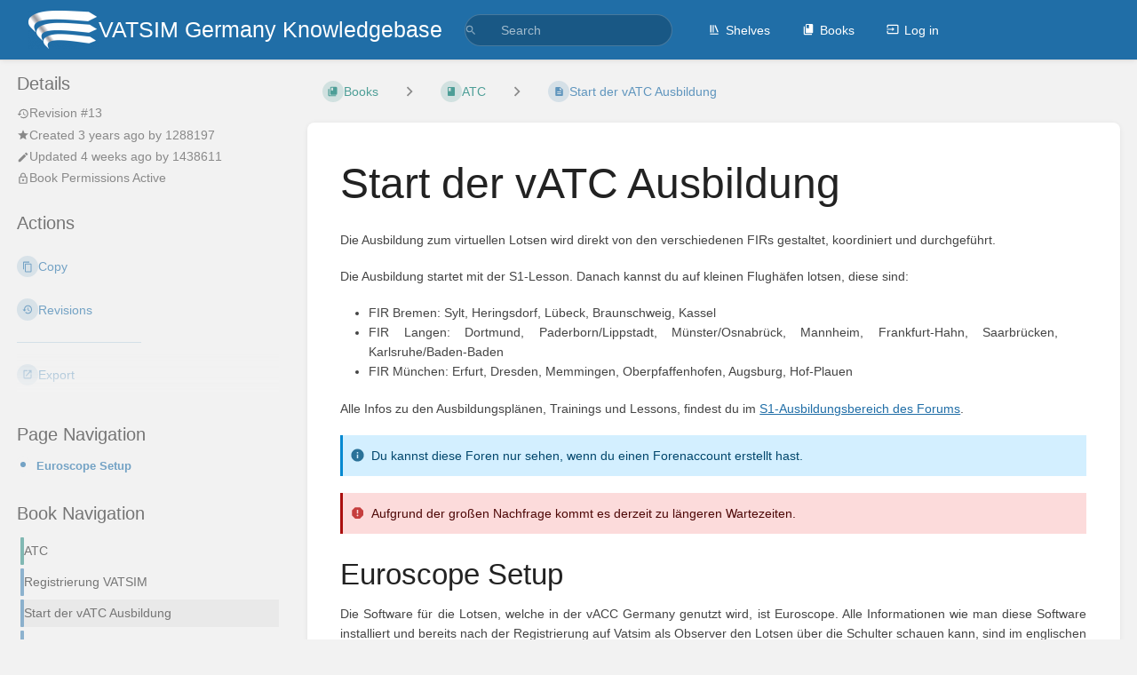

--- FILE ---
content_type: text/html; charset=utf-8
request_url: https://knowledgebase.vatsim-germany.org/books/atc/page/start-der-vatc-ausbildung
body_size: 10184
content:
<!DOCTYPE html>
<html lang="en-GB"
      dir="ltr"
      class="">
<head>
    <title>Start der vATC Ausbildung | VATSIM Germany Knowledgebase</title>

    <!-- Meta -->
    <meta charset="utf-8">
    <meta name="viewport" content="width=device-width">
    <meta name="token" content="WBWLIeHPTLRWXfCu4nJ5fmG3wF0SjCUYhaEvJsaP">
    <meta name="base-url" content="https://knowledgebase.vatsim-germany.org">
    <meta name="theme-color" content="#206ea7"/>

    <!-- Social Cards Meta -->
    <meta property="og:title" content="Start der vATC Ausbildung | VATSIM Germany Knowledgebase">
    <meta property="og:url" content="https://knowledgebase.vatsim-germany.org/books/atc/page/start-der-vatc-ausbildung">
        <meta property="og:description" content="Die Ausbildung zum virtuellen Lotsen wird direkt von den verschiedenen FIRs gestaltet, koordiniert u...">

    <!-- Styles -->
    <link rel="stylesheet" href="https://knowledgebase.vatsim-germany.org/dist/styles.css?version=v25.12">

    <!-- Icons -->
    <link rel="icon" type="image/png" sizes="256x256" href="https://knowledgebase.vatsim-germany.org/uploads/images/system/2023-02/5elvacc-logo-white.png">
    <link rel="icon" type="image/png" sizes="180x180" href="https://knowledgebase.vatsim-germany.org/uploads/images/system/2023-02/Dx3vacc-logo-white.png">
    <link rel="apple-touch-icon" sizes="180x180" href="https://knowledgebase.vatsim-germany.org/uploads/images/system/2023-02/Dx3vacc-logo-white.png">
    <link rel="icon" type="image/png" sizes="128x128" href="https://knowledgebase.vatsim-germany.org/uploads/images/system/2023-02/Harvacc-logo-white.png">
    <link rel="icon" type="image/png" sizes="64x64" href="https://knowledgebase.vatsim-germany.org/uploads/images/system/2023-02/xnIvacc-logo-white.png">
    <link rel="icon" type="image/png" sizes="32x32" href="https://knowledgebase.vatsim-germany.org/uploads/images/system/2023-02/rTevacc-logo-white.png">

    <!-- PWA -->
    <link rel="manifest" href="https://knowledgebase.vatsim-germany.org/manifest.json" crossorigin="use-credentials">
    <meta name="mobile-web-app-capable" content="yes">

    <!-- OpenSearch -->
    <link rel="search" type="application/opensearchdescription+xml" title="VATSIM Germany Knowledgebase" href="https://knowledgebase.vatsim-germany.org/opensearch.xml">

    <!-- Custom Styles & Head Content -->
    <style>
    :root {
        --color-primary: #206ea7;
        --color-primary-light: rgba(32,110,167,0.15);
        --color-link: #206ea7;
        --color-bookshelf: #206ea7;
        --color-book: #077b70;
        --color-chapter: #ed7b00;
        --color-page: #206ea7;
        --color-page-draft: #7e50b1;
    }
    :root.dark-mode {
        --color-primary: #206ea7;
        --color-primary-light: rgba(32,110,167,0.15);
        --color-link: #206ea7;
        --color-bookshelf: #206ea7;
        --color-book: #077b70;
        --color-chapter: #ed7b00;
        --color-page: #206ea7;
        --color-page-draft: #7e50b1;
    }
</style>
    <!-- Start: custom user content -->
<style nonce="f7lXGATVbhAc9FwaGGq0Xesk">
.page-content {
    text-align: justify;
}

  
  @font-face {
  font-family: 'Plus Jakarta Sans';
  src: url('https://cdn.vatsim-germany.org/static/fonts/PlusJakartaSans-Regular.ttf') format('truetype');
  font-weight: 400;
  font-style: normal;
  font-display: swap;
}

  @font-face {
  font-family: 'Plus Jakarta Sans';
  src: url('https://cdn.vatsim-germany.org/static/fonts/PlusJakartaSans-SemiBold.ttf') format('truetype');
  font-weight: 600;
  font-style: normal;
  font-display: swap;
}

@font-face {
  font-family: 'Plus Jakarta Sans';
  src: url('https://cdn.vatsim-germany.org/static/fonts/PlusJakartaSans-Bold.ttf') format('truetype');
  font-weight: 700;
  font-style: normal;
  font-display: swap;
}
</style>
<script defer src="https://analytics.vatsim-germany.org/script.js" data-website-id="0ab2c363-f3bc-4d9a-adb4-9766e80aa077" nonce="f7lXGATVbhAc9FwaGGq0Xesk"></script>
<script nonce="f7lXGATVbhAc9FwaGGq0Xesk">
  function isDarkMode() {
    if (window.matchMedia && window.matchMedia('(prefers-color-scheme: dark)').matches) {
      return true; // Dark mode is preferred
    }
    return false; // Light mode is preferred or not specified
  }
  window.onload = () => {
    setTimeout(() => {
      if (window.umami) {
        const theme = isDarkMode() ? 'Dark Mode' : 'Light Mode';
        window.umami.track('Theme Preference', { mode: theme }); 
          
      }
    }, 500);
  };

</script>
<script src="https://ajax.googleapis.com/ajax/libs/jquery/3.6.0/jquery.min.js" nonce="f7lXGATVbhAc9FwaGGq0Xesk"></script>
<!-- End: custom user content -->

    
    <!-- Translations for JS -->
    </head>
<body
          class=" tri-layout ">

    <!-- Check if there's a "iframe=true" query parameter in the request -->
    <a class="px-m py-s skip-to-content-link print-hidden" href="#main-content">Skip to main content</a>    <div component="notification"
     option:notification:type="success"
     option:notification:auto-hide="true"
     option:notification:show="false"
     style="display: none;"
     class="notification pos"
     role="alert">
    <svg class="svg-icon" data-icon="check-circle" role="presentation"  xmlns="http://www.w3.org/2000/svg" viewBox="0 0 24 24"><path fill="none" d="M0 0h24v24H0z"/><path d="M12 2C6.48 2 2 6.48 2 12s4.48 10 10 10 10-4.48 10-10S17.52 2 12 2m-2 15-5-5 1.41-1.41L10 14.17l7.59-7.59L19 8z"/></svg> <span></span><div class="dismiss"><svg class="svg-icon" data-icon="close" role="presentation"  xmlns="http://www.w3.org/2000/svg" viewBox="0 0 24 24"><path d="M19 6.41 17.59 5 12 10.59 6.41 5 5 6.41 10.59 12 5 17.59 6.41 19 12 13.41 17.59 19 19 17.59 13.41 12z"/></svg></div>
</div>

<div component="notification"
     option:notification:type="warning"
     option:notification:auto-hide="false"
     option:notification:show="false"
     style="display: none;"
     class="notification warning"
     role="alert">
    <svg class="svg-icon" data-icon="info" role="presentation"  xmlns="http://www.w3.org/2000/svg" viewBox="0 0 24 24"><path fill="none" d="M0 0h24v24H0z"/><path d="M11 17h2v-6h-2zm1-15C6.48 2 2 6.48 2 12s4.48 10 10 10 10-4.48 10-10S17.52 2 12 2m0 18c-4.41 0-8-3.59-8-8s3.59-8 8-8 8 3.59 8 8-3.59 8-8 8M11 9h2V7h-2z"/></svg> <span></span><div class="dismiss"><svg class="svg-icon" data-icon="close" role="presentation"  xmlns="http://www.w3.org/2000/svg" viewBox="0 0 24 24"><path d="M19 6.41 17.59 5 12 10.59 6.41 5 5 6.41 10.59 12 5 17.59 6.41 19 12 13.41 17.59 19 19 17.59 13.41 12z"/></svg></div>
</div>

<div component="notification"
     option:notification:type="error"
     option:notification:auto-hide="false"
     option:notification:show="false"
     style="display: none;"
     class="notification neg"
     role="alert">
    <svg class="svg-icon" data-icon="danger" role="presentation"  xmlns="http://www.w3.org/2000/svg" viewBox="0 0 24 24"><path d="M15.73 3H8.27L3 8.27v7.46L8.27 21h7.46L21 15.73V8.27zM12 17.3c-.72 0-1.3-.58-1.3-1.3s.58-1.3 1.3-1.3 1.3.58 1.3 1.3-.58 1.3-1.3 1.3m1-4.3h-2V7h2z"/><path fill="none" d="M0 0h24v24H0z"/></svg> <span></span><div class="dismiss"><svg class="svg-icon" data-icon="close" role="presentation"  xmlns="http://www.w3.org/2000/svg" viewBox="0 0 24 24"><path d="M19 6.41 17.59 5 12 10.59 6.41 5 5 6.41 10.59 12 5 17.59 6.41 19 12 13.41 17.59 19 19 17.59 13.41 12z"/></svg></div>
</div>    <header id="header" component="header-mobile-toggle" class="primary-background px-xl grid print-hidden">
    <div class="flex-container-row justify-space-between gap-s items-center">
        <a href="https://knowledgebase.vatsim-germany.org" data-shortcut="home_view" class="logo">
            <img class="logo-image" src="https://knowledgebase.vatsim-germany.org/uploads/images/system/2023-02/vacc-logo-white.png" alt="Logo">
                <span class="logo-text">VATSIM Germany Knowledgebase</span>
    </a>        <div class="hide-over-l py-s">
            <button type="button"
                    refs="header-mobile-toggle@toggle"
                    title="Expand Header Menu"
                    aria-expanded="false"
                    class="mobile-menu-toggle"><svg class="svg-icon" data-icon="more" role="presentation"  xmlns="http://www.w3.org/2000/svg" viewBox="0 0 24 24"><path fill="none" d="M0 0h24v24H0z"/><path d="M12 8c1.1 0 2-.9 2-2s-.9-2-2-2-2 .9-2 2 .9 2 2 2m0 2c-1.1 0-2 .9-2 2s.9 2 2 2 2-.9 2-2-.9-2-2-2m0 6c-1.1 0-2 .9-2 2s.9 2 2 2 2-.9 2-2-.9-2-2-2"/></svg></button>
        </div>
    </div>

    <div class="flex-container-column items-center justify-center hide-under-l">
            <form component="global-search" action="https://knowledgebase.vatsim-germany.org/search" method="GET" class="search-box" role="search" tabindex="0">
    <button id="header-search-box-button"
            refs="global-search@button"
            type="submit"
            aria-label="Search"
            tabindex="-1"><svg class="svg-icon" data-icon="search" role="presentation"  xmlns="http://www.w3.org/2000/svg" viewBox="0 0 24 24"><path d="M15.5 14h-.79l-.28-.27A6.47 6.47 0 0 0 16 9.5 6.5 6.5 0 1 0 9.5 16c1.61 0 3.09-.59 4.23-1.57l.27.28v.79l5 4.99L20.49 19zm-6 0C7.01 14 5 11.99 5 9.5S7.01 5 9.5 5 14 7.01 14 9.5 11.99 14 9.5 14"/><path fill="none" d="M0 0h24v24H0z"/></svg></button>
    <input id="header-search-box-input"
           refs="global-search@input"
           type="text"
           name="term"
           data-shortcut="global_search"
           autocomplete="off"
           aria-label="Search" placeholder="Search"
           value="">
    <div refs="global-search@suggestions" class="global-search-suggestions card">
        <div refs="global-search@loading" class="text-center px-m global-search-loading"><div class="loading-container">
    <div></div>
    <div></div>
    <div></div>
    </div></div>
        <div refs="global-search@suggestion-results" class="px-m"></div>
        <button class="text-button card-footer-link" type="submit">View All</button>
    </div>
</form>        </div>

    <nav refs="header-mobile-toggle@menu" class="header-links">
        <div class="links text-center">
            <a class="hide-over-l" href="https://knowledgebase.vatsim-germany.org/search"><svg class="svg-icon" data-icon="search" role="presentation"  xmlns="http://www.w3.org/2000/svg" viewBox="0 0 24 24"><path d="M15.5 14h-.79l-.28-.27A6.47 6.47 0 0 0 16 9.5 6.5 6.5 0 1 0 9.5 16c1.61 0 3.09-.59 4.23-1.57l.27.28v.79l5 4.99L20.49 19zm-6 0C7.01 14 5 11.99 5 9.5S7.01 5 9.5 5 14 7.01 14 9.5 11.99 14 9.5 14"/><path fill="none" d="M0 0h24v24H0z"/></svg>Search</a>
            <a href="https://knowledgebase.vatsim-germany.org/shelves"
           data-shortcut="shelves_view"><svg class="svg-icon" data-icon="bookshelf" role="presentation"  xmlns="http://www.w3.org/2000/svg" viewBox="0 0 24 24"><path fill="none" d="M0 0h24v24H0z"/><path fill="none" d="M1.088 2.566h17.42v17.42H1.088z"/><path d="M4 20.058h15.892V22H4z"/><path fill="none" d="M2.902 1.477h17.42v17.42H2.903z"/><path d="M6.658 3.643V18h-2.38V3.643zm4.668 0V18H8.947V3.643zm3.396.213 5.613 13.214-2.19.93-5.613-13.214z"/></svg>Shelves</a>
        <a href="https://knowledgebase.vatsim-germany.org/books" data-shortcut="books_view"><svg class="svg-icon" data-icon="books" role="presentation"  xmlns="http://www.w3.org/2000/svg" viewBox="0 0 24 24"><path fill="none" d="M0 0h24v24H0z"/><path d="M19.252 1.708H8.663a1.77 1.77 0 0 0-1.765 1.764v14.12c0 .97.794 1.764 1.765 1.764h10.59a1.77 1.77 0 0 0 1.764-1.765V3.472a1.77 1.77 0 0 0-1.765-1.764M8.663 3.472h4.412v7.06L10.87 9.208l-2.206 1.324z"/><path fill="none" d="M30.61 3.203h24v24h-24z"/><path d="M2.966 6.61v14c0 1.1.9 2 2 2h14v-2h-14v-14z"/></svg>Books</a>
        
        <a href="https://knowledgebase.vatsim-germany.org/login"><svg class="svg-icon" data-icon="login" role="presentation"  xmlns="http://www.w3.org/2000/svg" viewBox="0 0 24 24"><path fill="none" d="M0 0h24v24H0z"/><path d="M21 3.01H3c-1.1 0-2 .9-2 2V9h2V4.99h18v14.03H3V15H1v4.01c0 1.1.9 1.98 2 1.98h18c1.1 0 2-.88 2-1.98v-14a2 2 0 0 0-2-2M11 16l4-4-4-4v3H1v2h10z"/></svg>Log in</a>
        </div>
            </nav>
</header>

    <div id="content" components="tri-layout" class="block">
        
    <div class="tri-layout-mobile-tabs print-hidden">
        <div class="grid half no-break no-gap">
            <button type="button"
                    refs="tri-layout@tab"
                    data-tab="info"
                    aria-label="Tab: Show Secondary Information"
                    class="tri-layout-mobile-tab px-m py-m text-link">
                Info
            </button>
            <button type="button"
                    refs="tri-layout@tab"
                    data-tab="content"
                    aria-label="Tab: Show Primary Content"
                    aria-selected="true"
                    class="tri-layout-mobile-tab px-m py-m text-link active">
                Content
            </button>
        </div>
    </div>

    <div refs="tri-layout@container" class="tri-layout-container"  >

        <div class="tri-layout-sides print-hidden">
            <div refs="tri-layout@sidebar-scroll-container" class="tri-layout-sides-content">
                <div class="tri-layout-right print-hidden">
                    <aside refs="tri-layout@sidebar-scroll-container" class="tri-layout-right-contents">
                            <div id="page-details" class="entity-details mb-xl">
        <h5>Details</h5>
        <div class="blended-links">
            <div class="entity-meta">
    
            <a href="https://knowledgebase.vatsim-germany.org/books/atc/page/start-der-vatc-ausbildung/revisions" class="entity-meta-item">
            <svg class="svg-icon" data-icon="history" role="presentation"  xmlns="http://www.w3.org/2000/svg" viewBox="0 0 24 24"><path fill="none" d="M0 0h24v24H0z"/><path d="M13 3a9 9 0 0 0-9 9H1l3.89 3.89.07.14L9 12H6c0-3.87 3.13-7 7-7s7 3.13 7 7-3.13 7-7 7c-1.93 0-3.68-.79-4.94-2.06l-1.42 1.42A8.95 8.95 0 0 0 13 21a9 9 0 0 0 0-18m-1 5v5l4.28 2.54.72-1.21-3.5-2.08V8z"/></svg>Revision #13
        </a>
    
    
            <div class="entity-meta-item">
            <svg class="svg-icon" data-icon="star" role="presentation"  xmlns="http://www.w3.org/2000/svg" viewBox="0 0 24 24"><path fill="none" d="M0 0h24v24H0z"/><path d="M12 17.27 18.18 21l-1.64-7.03L22 9.24l-7.19-.61L12 2 9.19 8.63 2 9.24l5.46 4.73L5.82 21z"/><path fill="none" d="M0 0h24v24H0z"/></svg>            <div>
                Created <span title="2022-11-01 21:04:06 UTC">3 years ago</span> by <a href='https://knowledgebase.vatsim-germany.org/user/1288197'>1288197</a>
            </div>
        </div>
    
            <div class="entity-meta-item">
            <svg class="svg-icon" data-icon="edit" role="presentation"  xmlns="http://www.w3.org/2000/svg" viewBox="0 0 24 24"><path d="M3 17.25V21h3.75L17.81 9.94l-3.75-3.75zM20.71 7.04a.996.996 0 0 0 0-1.41l-2.34-2.34a.996.996 0 0 0-1.41 0l-1.83 1.83 3.75 3.75z"/><path fill="none" d="M0 0h24v24H0z"/></svg>            <div>
                Updated <span title="2025-12-22 18:06:54 UTC">4 weeks ago</span> by <a href='https://knowledgebase.vatsim-germany.org/user/1438611'>1438611</a>
            </div>
        </div>
    
    
    </div>
                            <div class="active-restriction">
                                            <div class="entity-meta-item">
                            <svg class="svg-icon" data-icon="lock" role="presentation"  xmlns="http://www.w3.org/2000/svg" xmlns:xlink="http://www.w3.org/1999/xlink" viewBox="0 0 24 24"><defs><path id="a" d="M0 0h24v24H0z"/></defs><clipPath id="b"><use xlink:href="#a" overflow="visible"/></clipPath><path d="M12 17c1.1 0 2-.9 2-2s-.9-2-2-2-2 .9-2 2 .9 2 2 2m6-9h-1V6c0-2.76-2.24-5-5-5S7 3.24 7 6v2H6c-1.1 0-2 .9-2 2v10c0 1.1.9 2 2 2h12c1.1 0 2-.9 2-2V10c0-1.1-.9-2-2-2M8.9 6c0-1.71 1.39-3.1 3.1-3.1s3.1 1.39 3.1 3.1v2H8.9zM18 20H6V10h12z" clip-path="url(#b)"/></svg>                            <div>Book Permissions Active</div>
                        </div>
                                    </div>
            
            
            
                    </div>
    </div>

    <div class="actions mb-xl">
        <h5>Actions</h5>

        <div class="icon-list text-link">

            
                                        <a href="https://knowledgebase.vatsim-germany.org/books/atc/page/start-der-vatc-ausbildung/copy" data-shortcut="copy" class="icon-list-item">
                    <span><svg class="svg-icon" data-icon="copy" role="presentation"  xmlns="http://www.w3.org/2000/svg" viewBox="0 0 24 24"><path d="M16 1H4c-1.1 0-2 .9-2 2v14h2V3h12zm3 4H8c-1.1 0-2 .9-2 2v14c0 1.1.9 2 2 2h11c1.1 0 2-.9 2-2V7c0-1.1-.9-2-2-2m0 16H8V7h11z"/></svg></span>
                    <span>Copy</span>
                </a>
                                    <a href="https://knowledgebase.vatsim-germany.org/books/atc/page/start-der-vatc-ausbildung/revisions" data-shortcut="revisions" class="icon-list-item">
                <span><svg class="svg-icon" data-icon="history" role="presentation"  xmlns="http://www.w3.org/2000/svg" viewBox="0 0 24 24"><path fill="none" d="M0 0h24v24H0z"/><path d="M13 3a9 9 0 0 0-9 9H1l3.89 3.89.07.14L9 12H6c0-3.87 3.13-7 7-7s7 3.13 7 7-3.13 7-7 7c-1.93 0-3.68-.79-4.94-2.06l-1.42 1.42A8.95 8.95 0 0 0 13 21a9 9 0 0 0 0-18m-1 5v5l4.28 2.54.72-1.21-3.5-2.08V8z"/></svg></span>
                <span>Revisions</span>
            </a>
                        
            <hr class="primary-background"/>

                                                    <div component="dropdown"
     class="dropdown-container"
     id="export-menu">

    <button refs="dropdown@toggle"
         class="icon-list-item text-link"
         aria-haspopup="true"
         aria-expanded="false"
         aria-label="Export"
         data-shortcut="export">
        <span><svg class="svg-icon" data-icon="export" role="presentation"  xmlns="http://www.w3.org/2000/svg" viewBox="0 0 24 24"><path fill="none" d="M0 0h24v24H0z"/><path d="M19 19H5V5h7V3H5a2 2 0 0 0-2 2v14a2 2 0 0 0 2 2h14c1.1 0 2-.9 2-2v-7h-2zM14 3v2h3.59l-9.83 9.83 1.41 1.41L19 6.41V10h2V3z"/></svg></span>
        <span>Export</span>
    </button>

    <ul refs="dropdown@menu" class="wide dropdown-menu" role="menu">
        <li><a href="https://knowledgebase.vatsim-germany.org/books/atc/page/start-der-vatc-ausbildung/export/html" target="_blank" role="menuitem" class="label-item"><span>Contained Web File</span><span>.html</span></a></li>
        <li><a href="https://knowledgebase.vatsim-germany.org/books/atc/page/start-der-vatc-ausbildung/export/pdf" target="_blank" role="menuitem" class="label-item"><span>PDF File</span><span>.pdf</span></a></li>
        <li><a href="https://knowledgebase.vatsim-germany.org/books/atc/page/start-der-vatc-ausbildung/export/plaintext" target="_blank" role="menuitem" class="label-item"><span>Plain Text File</span><span>.txt</span></a></li>
        <li><a href="https://knowledgebase.vatsim-germany.org/books/atc/page/start-der-vatc-ausbildung/export/markdown" target="_blank" role="menuitem" class="label-item"><span>Markdown File</span><span>.md</span></a></li>
        <li><a href="https://knowledgebase.vatsim-germany.org/books/atc/page/start-der-vatc-ausbildung/export/zip" target="_blank" role="menuitem" class="label-item"><span>Portable ZIP</span><span>.zip</span></a></li>
    </ul>

</div>
                    </div>

    </div>
                    </aside>
                </div>

                <div class="tri-layout-left print-hidden" id="sidebar">
                    <aside refs="tri-layout@sidebar-scroll-container" class="tri-layout-left-contents">
                        
    
    
            <nav id="page-navigation" class="mb-xl" aria-label="Page Navigation">
            <h5>Page Navigation</h5>
            <div class="body">
                <div class="sidebar-page-nav menu">
                                            <li class="page-nav-item h1">
                            <a href="#bkmrk-euroscope-setup" class="text-limit-lines-1 block">Euroscope Setup</a>
                            <div class="link-background sidebar-page-nav-bullet"></div>
                        </li>
                                    </div>
            </div>
        </nav>
    
    <nav id="book-tree"
     class="book-tree mb-xl"
     aria-label="Book Navigation">

    <h5>Book Navigation</h5>

    <ul class="sidebar-page-list mt-xs menu entity-list">
                    <li class="list-item-book book">
                <a href="https://knowledgebase.vatsim-germany.org/books/atc"
   class="book   entity-list-item"
   data-entity-type="book"
   data-entity-id="64">
    <span role="presentation" class="icon text-book"><svg class="svg-icon" data-icon="book" role="presentation"  xmlns="http://www.w3.org/2000/svg" viewBox="0 0 24 24"><path fill="none" d="M0 0h24v24H0z"/><path d="M18 2H6c-1.1 0-2 .9-2 2v16c0 1.1.9 2 2 2h12c1.1 0 2-.9 2-2V4c0-1.1-.9-2-2-2M6 4h5v8l-2.5-1.5L6 12z"/></svg></span>
    <div class="content">
            <h4 class="entity-list-item-name break-text">ATC</h4>
            
    </div>
</a>            </li>
        
                    <li class="list-item-page page ">
                <a href="https://knowledgebase.vatsim-germany.org/books/atc/page/registrierung-vatsim"
   class="page   entity-list-item"
   data-entity-type="page"
   data-entity-id="444">
    <span role="presentation" class="icon text-page"><svg class="svg-icon" data-icon="page" role="presentation"  xmlns="http://www.w3.org/2000/svg" viewBox="0 0 24 24"><path fill="none" d="M0 0h24v24H0z"/><path d="M14 2H6c-1.1 0-1.99.9-1.99 2L4 20c0 1.1.89 2 1.99 2H18c1.1 0 2-.9 2-2V8zm2 16H8v-2h8zm0-4H8v-2h8zm-3-5V3.5L18.5 9z"/></svg></span>
    <div class="content">
            <h4 class="entity-list-item-name break-text">Registrierung VATSIM</h4>
            
    </div>
</a>
                
            </li>
                    <li class="list-item-page page ">
                <a href="https://knowledgebase.vatsim-germany.org/books/atc/page/start-der-vatc-ausbildung"
   class="page  selected entity-list-item"
   data-entity-type="page"
   data-entity-id="446">
    <span role="presentation" class="icon text-page"><svg class="svg-icon" data-icon="page" role="presentation"  xmlns="http://www.w3.org/2000/svg" viewBox="0 0 24 24"><path fill="none" d="M0 0h24v24H0z"/><path d="M14 2H6c-1.1 0-1.99.9-1.99 2L4 20c0 1.1.89 2 1.99 2H18c1.1 0 2-.9 2-2V8zm2 16H8v-2h8zm0-4H8v-2h8zm-3-5V3.5L18.5 9z"/></svg></span>
    <div class="content">
            <h4 class="entity-list-item-name break-text">Start der vATC Ausbildung</h4>
            
    </div>
</a>
                
            </li>
                    <li class="list-item-page page ">
                <a href="https://knowledgebase.vatsim-germany.org/books/atc/page/ivao-rating-transfer"
   class="page   entity-list-item"
   data-entity-type="page"
   data-entity-id="448">
    <span role="presentation" class="icon text-page"><svg class="svg-icon" data-icon="page" role="presentation"  xmlns="http://www.w3.org/2000/svg" viewBox="0 0 24 24"><path fill="none" d="M0 0h24v24H0z"/><path d="M14 2H6c-1.1 0-1.99.9-1.99 2L4 20c0 1.1.89 2 1.99 2H18c1.1 0 2-.9 2-2V8zm2 16H8v-2h8zm0-4H8v-2h8zm-3-5V3.5L18.5 9z"/></svg></span>
    <div class="content">
            <h4 class="entity-list-item-name break-text">IVAO Rating Transfer</h4>
            
    </div>
</a>
                
            </li>
                    <li class="list-item-page page ">
                <a href="https://knowledgebase.vatsim-germany.org/books/atc/page/real-life-atcopilot-fast-track"
   class="page   entity-list-item"
   data-entity-type="page"
   data-entity-id="997">
    <span role="presentation" class="icon text-page"><svg class="svg-icon" data-icon="page" role="presentation"  xmlns="http://www.w3.org/2000/svg" viewBox="0 0 24 24"><path fill="none" d="M0 0h24v24H0z"/><path d="M14 2H6c-1.1 0-1.99.9-1.99 2L4 20c0 1.1.89 2 1.99 2H18c1.1 0 2-.9 2-2V8zm2 16H8v-2h8zm0-4H8v-2h8zm-3-5V3.5L18.5 9z"/></svg></span>
    <div class="content">
            <h4 class="entity-list-item-name break-text">Real Life ATCO/Pilot Fast Track</h4>
            
    </div>
</a>
                
            </li>
                    <li class="list-item-page page ">
                <a href="https://knowledgebase.vatsim-germany.org/books/atc/page/visiting-controllers-vatsim-germany"
   class="page   entity-list-item"
   data-entity-type="page"
   data-entity-id="449">
    <span role="presentation" class="icon text-page"><svg class="svg-icon" data-icon="page" role="presentation"  xmlns="http://www.w3.org/2000/svg" viewBox="0 0 24 24"><path fill="none" d="M0 0h24v24H0z"/><path d="M14 2H6c-1.1 0-1.99.9-1.99 2L4 20c0 1.1.89 2 1.99 2H18c1.1 0 2-.9 2-2V8zm2 16H8v-2h8zm0-4H8v-2h8zm-3-5V3.5L18.5 9z"/></svg></span>
    <div class="content">
            <h4 class="entity-list-item-name break-text">Visiting Controllers Vatsim Germany</h4>
            
    </div>
</a>
                
            </li>
                    <li class="list-item-chapter chapter ">
                <a href="https://knowledgebase.vatsim-germany.org/books/atc/chapter/s1-training"
   class="chapter   entity-list-item"
   data-entity-type="chapter"
   data-entity-id="232">
    <span role="presentation" class="icon text-chapter"><svg class="svg-icon" data-icon="chapter" role="presentation"  xmlns="http://www.w3.org/2000/svg" viewBox="0 0 24 24"><path fill="none" d="M0 0h24v24H0z"/><path d="M4 6H2v14c0 1.1.9 2 2 2h14v-2H4zm16-4H8c-1.1 0-2 .9-2 2v12c0 1.1.9 2 2 2h12c1.1 0 2-.9 2-2V4c0-1.1-.9-2-2-2m-1 9H9V9h10zm-4 4H9v-2h6zm4-8H9V5h10z"/></svg></span>
    <div class="content">
            <h4 class="entity-list-item-name break-text">S1 Training</h4>
            
    </div>
</a>
                                    <div class="entity-list-item no-hover">
                        <span role="presentation" class="icon text-chapter"></span>
                        <div class="content">
                            <div component="chapter-contents" class="chapter-child-menu">
    <button type="button"
            refs="chapter-contents@toggle"
            aria-expanded="false"
            class="text-muted chapter-contents-toggle ">
        <svg class="svg-icon" data-icon="caret-right" role="presentation"  xmlns="http://www.w3.org/2000/svg" viewBox="0 0 24 24"><path d="M9.5 17.5l5-5-5-5z"/><path d="M0 0h24v24H0z" fill="none"/></svg> <svg class="svg-icon" data-icon="page" role="presentation"  xmlns="http://www.w3.org/2000/svg" viewBox="0 0 24 24"><path fill="none" d="M0 0h24v24H0z"/><path d="M14 2H6c-1.1 0-1.99.9-1.99 2L4 20c0 1.1.89 2 1.99 2H18c1.1 0 2-.9 2-2V8zm2 16H8v-2h8zm0-4H8v-2h8zm-3-5V3.5L18.5 9z"/></svg> <span>8 Pages</span>
    </button>
    <ul refs="chapter-contents@list"
        class="chapter-contents-list sub-menu inset-list "         role="menu">
                    <li class="list-item-page " role="presentation">
                <a href="https://knowledgebase.vatsim-germany.org/books/atc/page/ansprechpartner"
   class="page   entity-list-item"
   data-entity-type="page"
   data-entity-id="1272">
    <span role="presentation" class="icon text-page"><svg class="svg-icon" data-icon="page" role="presentation"  xmlns="http://www.w3.org/2000/svg" viewBox="0 0 24 24"><path fill="none" d="M0 0h24v24H0z"/><path d="M14 2H6c-1.1 0-1.99.9-1.99 2L4 20c0 1.1.89 2 1.99 2H18c1.1 0 2-.9 2-2V8zm2 16H8v-2h8zm0-4H8v-2h8zm-3-5V3.5L18.5 9z"/></svg></span>
    <div class="content">
            <h4 class="entity-list-item-name break-text">Ansprechpartner</h4>
            
    </div>
</a>            </li>
                    <li class="list-item-page " role="presentation">
                <a href="https://knowledgebase.vatsim-germany.org/books/atc/page/ausbildungsverlauf"
   class="page   entity-list-item"
   data-entity-type="page"
   data-entity-id="1273">
    <span role="presentation" class="icon text-page"><svg class="svg-icon" data-icon="page" role="presentation"  xmlns="http://www.w3.org/2000/svg" viewBox="0 0 24 24"><path fill="none" d="M0 0h24v24H0z"/><path d="M14 2H6c-1.1 0-1.99.9-1.99 2L4 20c0 1.1.89 2 1.99 2H18c1.1 0 2-.9 2-2V8zm2 16H8v-2h8zm0-4H8v-2h8zm-3-5V3.5L18.5 9z"/></svg></span>
    <div class="content">
            <h4 class="entity-list-item-name break-text">Ausbildungsverlauf</h4>
            
    </div>
</a>            </li>
                    <li class="list-item-page " role="presentation">
                <a href="https://knowledgebase.vatsim-germany.org/books/atc/page/warteliste-und-platzvergabeverfahren"
   class="page   entity-list-item"
   data-entity-type="page"
   data-entity-id="1275">
    <span role="presentation" class="icon text-page"><svg class="svg-icon" data-icon="page" role="presentation"  xmlns="http://www.w3.org/2000/svg" viewBox="0 0 24 24"><path fill="none" d="M0 0h24v24H0z"/><path d="M14 2H6c-1.1 0-1.99.9-1.99 2L4 20c0 1.1.89 2 1.99 2H18c1.1 0 2-.9 2-2V8zm2 16H8v-2h8zm0-4H8v-2h8zm-3-5V3.5L18.5 9z"/></svg></span>
    <div class="content">
            <h4 class="entity-list-item-name break-text">Warteliste und Platzvergabeverfahren</h4>
            
    </div>
</a>            </li>
                    <li class="list-item-page " role="presentation">
                <a href="https://knowledgebase.vatsim-germany.org/books/atc/page/ausschluss-aus-der-ausbildung"
   class="page   entity-list-item"
   data-entity-type="page"
   data-entity-id="1276">
    <span role="presentation" class="icon text-page"><svg class="svg-icon" data-icon="page" role="presentation"  xmlns="http://www.w3.org/2000/svg" viewBox="0 0 24 24"><path fill="none" d="M0 0h24v24H0z"/><path d="M14 2H6c-1.1 0-1.99.9-1.99 2L4 20c0 1.1.89 2 1.99 2H18c1.1 0 2-.9 2-2V8zm2 16H8v-2h8zm0-4H8v-2h8zm-3-5V3.5L18.5 9z"/></svg></span>
    <div class="content">
            <h4 class="entity-list-item-name break-text">Ausschluss aus der Ausbildung</h4>
            
    </div>
</a>            </li>
                    <li class="list-item-page " role="presentation">
                <a href="https://knowledgebase.vatsim-germany.org/books/atc/page/wahlmodule"
   class="page   entity-list-item"
   data-entity-type="page"
   data-entity-id="1274">
    <span role="presentation" class="icon text-page"><svg class="svg-icon" data-icon="page" role="presentation"  xmlns="http://www.w3.org/2000/svg" viewBox="0 0 24 24"><path fill="none" d="M0 0h24v24H0z"/><path d="M14 2H6c-1.1 0-1.99.9-1.99 2L4 20c0 1.1.89 2 1.99 2H18c1.1 0 2-.9 2-2V8zm2 16H8v-2h8zm0-4H8v-2h8zm-3-5V3.5L18.5 9z"/></svg></span>
    <div class="content">
            <h4 class="entity-list-item-name break-text">Wahlmodule</h4>
            
    </div>
</a>            </li>
                    <li class="list-item-page " role="presentation">
                <a href="https://knowledgebase.vatsim-germany.org/books/atc/page/frequently-asked-questions"
   class="page   entity-list-item"
   data-entity-type="page"
   data-entity-id="1277">
    <span role="presentation" class="icon text-page"><svg class="svg-icon" data-icon="page" role="presentation"  xmlns="http://www.w3.org/2000/svg" viewBox="0 0 24 24"><path fill="none" d="M0 0h24v24H0z"/><path d="M14 2H6c-1.1 0-1.99.9-1.99 2L4 20c0 1.1.89 2 1.99 2H18c1.1 0 2-.9 2-2V8zm2 16H8v-2h8zm0-4H8v-2h8zm-3-5V3.5L18.5 9z"/></svg></span>
    <div class="content">
            <h4 class="entity-list-item-name break-text">Frequently Asked Questions</h4>
            
    </div>
</a>            </li>
                    <li class="list-item-page " role="presentation">
                <a href="https://knowledgebase.vatsim-germany.org/books/atc/page/diagramme-zur-s1-ausbildung"
   class="page   entity-list-item"
   data-entity-type="page"
   data-entity-id="1278">
    <span role="presentation" class="icon text-page"><svg class="svg-icon" data-icon="page" role="presentation"  xmlns="http://www.w3.org/2000/svg" viewBox="0 0 24 24"><path fill="none" d="M0 0h24v24H0z"/><path d="M14 2H6c-1.1 0-1.99.9-1.99 2L4 20c0 1.1.89 2 1.99 2H18c1.1 0 2-.9 2-2V8zm2 16H8v-2h8zm0-4H8v-2h8zm-3-5V3.5L18.5 9z"/></svg></span>
    <div class="content">
            <h4 class="entity-list-item-name break-text">Diagramme zur S1-Ausbildung</h4>
            
    </div>
</a>            </li>
                    <li class="list-item-page " role="presentation">
                <a href="https://knowledgebase.vatsim-germany.org/books/atc/page/darf-ich-die-position-besetzen"
   class="page   entity-list-item"
   data-entity-type="page"
   data-entity-id="1279">
    <span role="presentation" class="icon text-page"><svg class="svg-icon" data-icon="page" role="presentation"  xmlns="http://www.w3.org/2000/svg" viewBox="0 0 24 24"><path fill="none" d="M0 0h24v24H0z"/><path d="M14 2H6c-1.1 0-1.99.9-1.99 2L4 20c0 1.1.89 2 1.99 2H18c1.1 0 2-.9 2-2V8zm2 16H8v-2h8zm0-4H8v-2h8zm-3-5V3.5L18.5 9z"/></svg></span>
    <div class="content">
            <h4 class="entity-list-item-name break-text">Darf ich die Position besetzen?</h4>
            
    </div>
</a>            </li>
            </ul>
</div>                        </div>
                    </div>

                
            </li>
                    <li class="list-item-page page ">
                <a href="https://knowledgebase.vatsim-germany.org/books/atc/page/transferring-controllers-vatsim-germany"
   class="page   entity-list-item"
   data-entity-type="page"
   data-entity-id="1350">
    <span role="presentation" class="icon text-page"><svg class="svg-icon" data-icon="page" role="presentation"  xmlns="http://www.w3.org/2000/svg" viewBox="0 0 24 24"><path fill="none" d="M0 0h24v24H0z"/><path d="M14 2H6c-1.1 0-1.99.9-1.99 2L4 20c0 1.1.89 2 1.99 2H18c1.1 0 2-.9 2-2V8zm2 16H8v-2h8zm0-4H8v-2h8zm-3-5V3.5L18.5 9z"/></svg></span>
    <div class="content">
            <h4 class="entity-list-item-name break-text">Transferring Controllers VATSIM Germany</h4>
            
    </div>
</a>
                
            </li>
                    <li class="list-item-page page ">
                <a href="https://knowledgebase.vatsim-germany.org/books/atc/page/returning-controllers"
   class="page   entity-list-item"
   data-entity-type="page"
   data-entity-id="1400">
    <span role="presentation" class="icon text-page"><svg class="svg-icon" data-icon="page" role="presentation"  xmlns="http://www.w3.org/2000/svg" viewBox="0 0 24 24"><path fill="none" d="M0 0h24v24H0z"/><path d="M14 2H6c-1.1 0-1.99.9-1.99 2L4 20c0 1.1.89 2 1.99 2H18c1.1 0 2-.9 2-2V8zm2 16H8v-2h8zm0-4H8v-2h8zm-3-5V3.5L18.5 9z"/></svg></span>
    <div class="content">
            <h4 class="entity-list-item-name break-text">Returning Controllers</h4>
            
    </div>
</a>
                
            </li>
            </ul>
</nav>                    </aside>
                </div>
            </div>
        </div>

        <div class=" tri-layout-middle">
            <div id="main-content" class="tri-layout-middle-contents">
                
    <div class="mb-m print-hidden">
        <nav class="breadcrumbs text-center" aria-label="Breadcrumb">
    
    
            <a href="https://knowledgebase.vatsim-germany.org/books" class="text-book icon-list-item outline-hover">
            <span><svg class="svg-icon" data-icon="books" role="presentation"  xmlns="http://www.w3.org/2000/svg" viewBox="0 0 24 24"><path fill="none" d="M0 0h24v24H0z"/><path d="M19.252 1.708H8.663a1.77 1.77 0 0 0-1.765 1.764v14.12c0 .97.794 1.764 1.765 1.764h10.59a1.77 1.77 0 0 0 1.764-1.765V3.472a1.77 1.77 0 0 0-1.765-1.764M8.663 3.472h4.412v7.06L10.87 9.208l-2.206 1.324z"/><path fill="none" d="M30.61 3.203h24v24h-24z"/><path d="M2.966 6.61v14c0 1.1.9 2 2 2h14v-2h-14v-14z"/></svg></span>
            <span>Books</span>
        </a>
            
    
    
            
                
                                    <div components="dropdown dropdown-search"
     option:dropdown-search:url="/search/entity/siblings?entity_type=book&entity_id=64"
     option:dropdown-search:local-search-selector=".entity-list-item"
     class="dropdown-search">
    <button class="dropdown-search-toggle-breadcrumb"
            refs="dropdown@toggle"
            aria-haspopup="true"
            aria-expanded="false"
            title="Navigate siblings for book">
        <div role="presentation" class="separator"><svg class="svg-icon" data-icon="chevron-right" role="presentation"  xmlns="http://www.w3.org/2000/svg" viewBox="0 0 24 24"><path d="M10 6L8.59 7.41 13.17 12l-4.58 4.59L10 18l6-6z"/><path d="M0 0h24v24H0z" fill="none"/></svg></div>
    </button>
    <div refs="dropdown@menu" class="dropdown-search-dropdown card">
        <div class="dropdown-search-search">
            <svg class="svg-icon" data-icon="search" role="presentation"  xmlns="http://www.w3.org/2000/svg" viewBox="0 0 24 24"><path d="M15.5 14h-.79l-.28-.27A6.47 6.47 0 0 0 16 9.5 6.5 6.5 0 1 0 9.5 16c1.61 0 3.09-.59 4.23-1.57l.27.28v.79l5 4.99L20.49 19zm-6 0C7.01 14 5 11.99 5 9.5S7.01 5 9.5 5 14 7.01 14 9.5 11.99 14 9.5 14"/><path fill="none" d="M0 0h24v24H0z"/></svg>            <input refs="dropdown-search@searchInput"
                   aria-label="Search"
                   autocomplete="off"
                   placeholder="Search"
                   type="text">
        </div>
        <div refs="dropdown-search@loading">
            <div class="loading-container">
    <div></div>
    <div></div>
    <div></div>
    </div>        </div>
        <div refs="dropdown-search@listContainer" class="dropdown-search-list px-m" tabindex="-1" role="list"></div>
    </div>
</div>                        <a href="https://knowledgebase.vatsim-germany.org/books/atc" class="text-book icon-list-item outline-hover">
                <span><svg class="svg-icon" data-icon="book" role="presentation"  xmlns="http://www.w3.org/2000/svg" viewBox="0 0 24 24"><path fill="none" d="M0 0h24v24H0z"/><path d="M18 2H6c-1.1 0-2 .9-2 2v16c0 1.1.9 2 2 2h12c1.1 0 2-.9 2-2V4c0-1.1-.9-2-2-2M6 4h5v8l-2.5-1.5L6 12z"/></svg></span>
                <span>
                    ATC
                </span>
            </a>
                            
                            
                
                                    <div components="dropdown dropdown-search"
     option:dropdown-search:url="/search/entity/siblings?entity_type=page&entity_id=446"
     option:dropdown-search:local-search-selector=".entity-list-item"
     class="dropdown-search">
    <button class="dropdown-search-toggle-breadcrumb"
            refs="dropdown@toggle"
            aria-haspopup="true"
            aria-expanded="false"
            title="Navigate siblings for page">
        <div role="presentation" class="separator"><svg class="svg-icon" data-icon="chevron-right" role="presentation"  xmlns="http://www.w3.org/2000/svg" viewBox="0 0 24 24"><path d="M10 6L8.59 7.41 13.17 12l-4.58 4.59L10 18l6-6z"/><path d="M0 0h24v24H0z" fill="none"/></svg></div>
    </button>
    <div refs="dropdown@menu" class="dropdown-search-dropdown card">
        <div class="dropdown-search-search">
            <svg class="svg-icon" data-icon="search" role="presentation"  xmlns="http://www.w3.org/2000/svg" viewBox="0 0 24 24"><path d="M15.5 14h-.79l-.28-.27A6.47 6.47 0 0 0 16 9.5 6.5 6.5 0 1 0 9.5 16c1.61 0 3.09-.59 4.23-1.57l.27.28v.79l5 4.99L20.49 19zm-6 0C7.01 14 5 11.99 5 9.5S7.01 5 9.5 5 14 7.01 14 9.5 11.99 14 9.5 14"/><path fill="none" d="M0 0h24v24H0z"/></svg>            <input refs="dropdown-search@searchInput"
                   aria-label="Search"
                   autocomplete="off"
                   placeholder="Search"
                   type="text">
        </div>
        <div refs="dropdown-search@loading">
            <div class="loading-container">
    <div></div>
    <div></div>
    <div></div>
    </div>        </div>
        <div refs="dropdown-search@listContainer" class="dropdown-search-list px-m" tabindex="-1" role="list"></div>
    </div>
</div>                        <a href="https://knowledgebase.vatsim-germany.org/books/atc/page/start-der-vatc-ausbildung" class="text-page icon-list-item outline-hover">
                <span><svg class="svg-icon" data-icon="page" role="presentation"  xmlns="http://www.w3.org/2000/svg" viewBox="0 0 24 24"><path fill="none" d="M0 0h24v24H0z"/><path d="M14 2H6c-1.1 0-1.99.9-1.99 2L4 20c0 1.1.89 2 1.99 2H18c1.1 0 2-.9 2-2V8zm2 16H8v-2h8zm0-4H8v-2h8zm-3-5V3.5L18.5 9z"/></svg></span>
                <span>
                    Start der vATC Ausbildung
                </span>
            </a>
                    </nav>    </div>

    <main class="content-wrap card">
        <div component="page-display"
             option:page-display:page-id="446"
             class="page-content clearfix">
            <div dir="auto">

    <h1 class="break-text" id="bkmrk-page-title">Start der vATC Ausbildung</h1>

    <div style="clear:left;"></div>

            <p id="bkmrk-die-ausbildung-zum-v">Die Ausbildung zum virtuellen Lotsen wird direkt von den verschiedenen FIRs gestaltet, koordiniert und durchgeführt.</p>
<p id="bkmrk-mitglieder-der-rg-fr">Die Ausbildung startet mit der S1-Lesson. Danach kannst du auf kleinen Flughäfen lotsen, diese sind:<br></p>
<ul id="bkmrk-fir-bremen%3A-heringsd">
<li class="null">FIR Bremen: Sylt, Heringsdorf, Lübeck, Braunschweig, Kassel</li>
<li class="null">FIR Langen: Dortmund, Paderborn/Lippstadt, Münster/Osnabrück, Mannheim, Frankfurt-Hahn, Saarbrücken, Karlsruhe/Baden-Baden</li>
<li class="null">FIR München: Erfurt, Dresden, Memmingen, Oberpfaffenhofen, Augsburg, Hof-Plauen</li>
</ul>
<p id="bkmrk-alle-infos-zu-den-ve">Alle Infos zu den Ausbildungsplänen, Trainings und Lessons, findest du im <a href="https://board.vatsim-germany.org/forums/s1-ausbildung.817/">S1-Ausbildungsbereich des Forums</a>.</p>
<p id="bkmrk-du-kannst-diese-fore" class="callout info">Du kannst diese Foren nur sehen, wenn du einen Forenaccount erstellt hast.<br></p>
<p id="bkmrk-aufgrund-der-gro%C3%9Fen-" class="callout danger">Aufgrund der großen Nachfrage kommt es derzeit zu längeren Wartezeiten.</p>
<h3 id="bkmrk-euroscope-setup"><span id="bkmrk-euroscope-setup-0" class="mw-headline">Euroscope Setup</span></h3>
<p id="bkmrk-die-software-f%C3%BCr-die">Die Software für die Lotsen, welche in der vACC Germany genutzt wird, ist Euroscope. Alle Informationen wie man diese Software installiert und bereits nach der Registrierung auf Vatsim als Observer den Lotsen über die Schulter schauen kann, sind im englischen Artikel zum Thema<strong> <a href="https://knowledgebase.vatsim-germany.org/books/atc-software" target="_blank" rel="noopener">Euroscope Setup</a></strong> zusammen gefasst.</p>
    </div>        </div>
        <div component="pointer"
      option:pointer:page-id="446">
    <div id="pointer"
         refs="pointer@pointer"
         tabindex="-1"
         aria-label="Page Section Options"
         class="pointer-container">
        <div class="pointer flex-container-row items-center justify-space-between gap-xs p-xs anim" >
            <div refs="pointer@mode-section" class="flex flex-container-row items-center gap-xs">
                <button refs="pointer@mode-toggle"
                        title="Permalink mode, Press to show include tag"
                        class="text-button icon px-xs"><svg class="svg-icon" data-icon="link" role="presentation"  xmlns="http://www.w3.org/2000/svg" viewBox="0 0 24 24"><path d="M3.9 12c0-1.71 1.39-3.1 3.1-3.1h4V7H7c-2.76 0-5 2.24-5 5s2.24 5 5 5h4v-1.9H7c-1.71 0-3.1-1.39-3.1-3.1M8 13h8v-2H8zm9-6h-4v1.9h4c1.71 0 3.1 1.39 3.1 3.1s-1.39 3.1-3.1 3.1h-4V17h4c2.76 0 5-2.24 5-5s-2.24-5-5-5"/></svg></button>
                <div class="input-group flex flex-container-row items-center">
                    <input refs="pointer@link-input" aria-label="Page Section Permalink" readonly="readonly" type="text" id="pointer-url" placeholder="url">
                    <button refs="pointer@link-button" class="button outline icon px-xs" type="button" title="Copy Link"><svg class="svg-icon" data-icon="copy" role="presentation"  xmlns="http://www.w3.org/2000/svg" viewBox="0 0 24 24"><path d="M16 1H4c-1.1 0-2 .9-2 2v14h2V3h12zm3 4H8c-1.1 0-2 .9-2 2v14c0 1.1.9 2 2 2h11c1.1 0 2-.9 2-2V7c0-1.1-.9-2-2-2m0 16H8V7h11z"/></svg></button>
                </div>
            </div>
            <div refs="pointer@mode-section" hidden class="flex flex-container-row items-center gap-xs">
                <button refs="pointer@mode-toggle"
                        title="Include tag mode, Press to show permalink"
                        class="text-button icon px-xs"><svg class="svg-icon" data-icon="include" role="presentation"  xmlns="http://www.w3.org/2000/svg" viewBox="0 0 24 24"><path fill="none" d="M0 .5h24v24H0z"/><path d="m12 16.5 4-4h-3v-9h-2v9H8zm9-13h-6v1.99h6v14.03H3V5.49h6V3.5H3c-1.1 0-2 .9-2 2v14c0 1.1.9 2 2 2h18c1.1 0 2-.9 2-2v-14c0-1.1-.9-2-2-2"/></svg></button>
                <div class="input-group flex flex-container-row items-center">
                    <input refs="pointer@include-input" aria-label="Page Section Include Tag" readonly="readonly" type="text" id="pointer-include" placeholder="include">
                    <button refs="pointer@include-button" class="button outline icon px-xs" type="button" title="Copy Link"><svg class="svg-icon" data-icon="copy" role="presentation"  xmlns="http://www.w3.org/2000/svg" viewBox="0 0 24 24"><path d="M16 1H4c-1.1 0-2 .9-2 2v14h2V3h12zm3 4H8c-1.1 0-2 .9-2 2v14c0 1.1.9 2 2 2h11c1.1 0 2-.9 2-2V7c0-1.1-.9-2-2-2m0 16H8V7h11z"/></svg></button>
                </div>
            </div>
            <div>
                                            </div>
        </div>
    </div>

    <button refs="pointer@section-mode-button" class="screen-reader-only">Enter section select mode</button>
</div>
    </main>

    <div id="sibling-navigation" class="grid half collapse-xs items-center mb-m px-m no-row-gap fade-in-when-active print-hidden">
    <div>
                    <a href="https://knowledgebase.vatsim-germany.org/books/atc/page/registrierung-vatsim" data-shortcut="previous" class="outline-hover no-link-style block rounded">
                <div class="px-m pt-xs text-muted">Previous</div>
                <div class="inline-block">
                    <div class="icon-list-item no-hover">
                        <span class="text-page "><svg class="svg-icon" data-icon="page" role="presentation"  xmlns="http://www.w3.org/2000/svg" viewBox="0 0 24 24"><path fill="none" d="M0 0h24v24H0z"/><path d="M14 2H6c-1.1 0-1.99.9-1.99 2L4 20c0 1.1.89 2 1.99 2H18c1.1 0 2-.9 2-2V8zm2 16H8v-2h8zm0-4H8v-2h8zm-3-5V3.5L18.5 9z"/></svg></span>
                        <span>Registrierung VATSIM</span>
                    </div>
                </div>
            </a>
            </div>
    <div>
                    <a href="https://knowledgebase.vatsim-germany.org/books/atc/page/ivao-rating-transfer" data-shortcut="next" class="outline-hover no-link-style block rounded text-xs-right">
                <div class="px-m pt-xs text-muted text-xs-right">Next</div>
                <div class="inline block">
                    <div class="icon-list-item no-hover">
                        <span class="text-page "><svg class="svg-icon" data-icon="page" role="presentation"  xmlns="http://www.w3.org/2000/svg" viewBox="0 0 24 24"><path fill="none" d="M0 0h24v24H0z"/><path d="M14 2H6c-1.1 0-1.99.9-1.99 2L4 20c0 1.1.89 2 1.99 2H18c1.1 0 2-.9 2-2V8zm2 16H8v-2h8zm0-4H8v-2h8zm-3-5V3.5L18.5 9z"/></svg></span>
                        <span>IVAO Rating Transfer</span>
                    </div>
                </div>
            </a>
            </div>
</div>
                </div>
        </div>
    </div>

    </div>

    <footer class="print-hidden">
            <a href="https://vatsim-germany.org" target="_blank" rel="noopener">Vatsim Germany</a>
            <a href="https://vatsim-germany.org/imprint" target="_blank" rel="noopener">Impressum</a>
            <a href="https://vatsim-germany.org/gdpr" target="_blank" rel="noopener">Datenschutzerklärung</a>
    </footer>

    <div component="back-to-top" class="back-to-top print-hidden">
        <div class="inner">
            <svg class="svg-icon" data-icon="chevron-up" role="presentation"  xmlns="http://www.w3.org/2000/svg" viewBox="0 0 24 24"><path d="M7.41 15.41 12 10.83l4.59 4.58L18 14l-6-6-6 6z"/><path fill="none" d="M0 0h24v24H0z"/></svg> <span>Back to top</span>
        </div>
    </div>

            <script src="https://knowledgebase.vatsim-germany.org/dist/app.js?version=v25.12" type="module" nonce="f7lXGATVbhAc9FwaGGq0Xesk"></script>
        
    </body>
</html>
